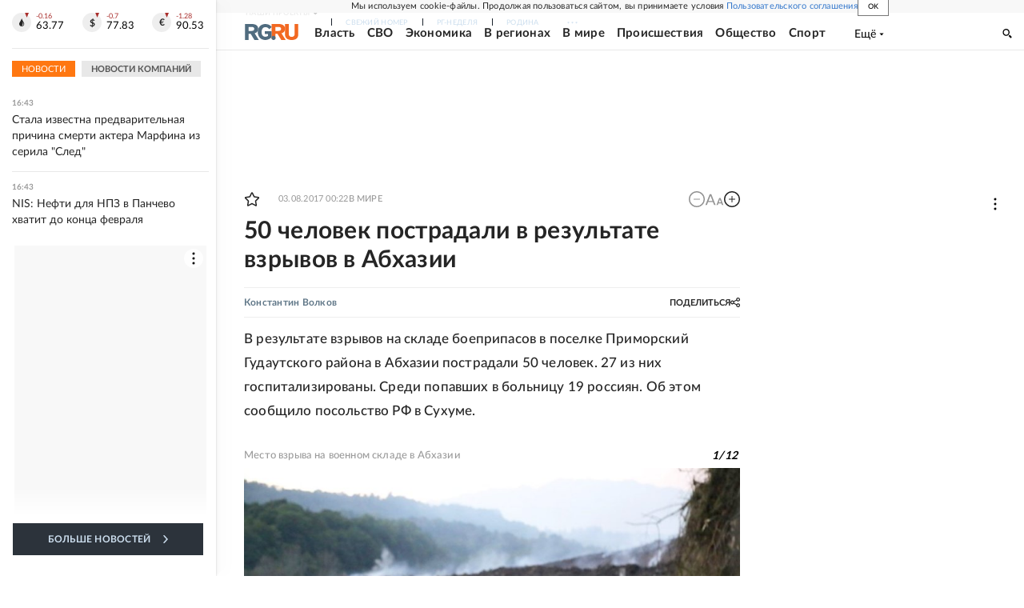

--- FILE ---
content_type: text/html
request_url: https://tns-counter.ru/nc01a**R%3Eundefined*rg_ru/ru/UTF-8/tmsec=mx3_rg_ru/319529169***
body_size: 17
content:
98A8740B696E352FG1768830255:98A8740B696E352FG1768830255